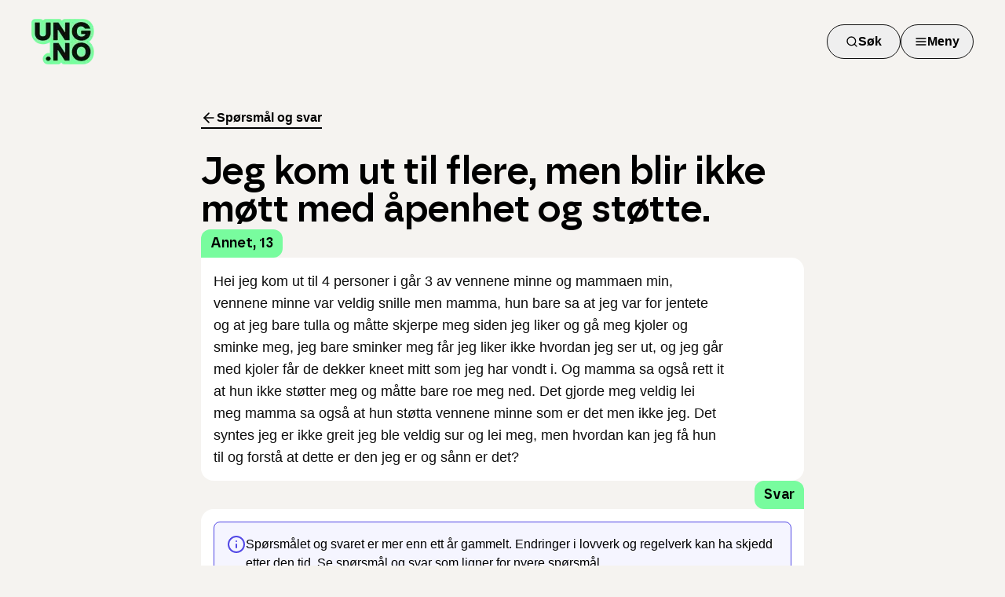

--- FILE ---
content_type: application/javascript; charset=UTF-8
request_url: https://www.ung.no/_next/static/chunks/b78be5d2b888eb26.js
body_size: 828
content:
(globalThis.TURBOPACK||(globalThis.TURBOPACK=[])).push(["object"==typeof document?document.currentScript:void 0,94909,(e,t,r)=>{"use strict";Object.defineProperty(r,"__esModule",{value:!0});var a={default:function(){return o},getImageProps:function(){return c}};for(var i in a)Object.defineProperty(r,i,{enumerable:!0,get:a[i]});let s=e.r(55682),l=e.r(8927),d=e.r(5500),n=s._(e.r(1948));function c(e){let{props:t}=(0,l.getImgProps)(e,{defaultLoader:n.default,imgConf:{deviceSizes:[640,750,828,1080,1200,1920,2048,3840],imageSizes:[32,48,64,96,128,256,384],qualities:[75],path:"/_next/image",loader:"default",dangerouslyAllowSVG:!0,unoptimized:!1}});for(let[e,r]of Object.entries(t))void 0===r&&delete t[e];return{props:t}}let o=d.Image},57688,(e,t,r)=>{t.exports=e.r(94909)},94247,e=>{"use strict";var t=e.i(43476),r=e.i(75157);function a({children:e,className:a,containerClassName:i,size:s="medium",...l}){return(0,t.jsx)("div",{className:(0,r.cn)("container mx-auto px-3 md:px-10",i),...l,children:(0,t.jsx)("div",{className:(0,r.cn)("md:mx-auto md:max-w-3xl","large"===s&&"md:max-w-5xl","extra-large"===s&&"md:max-w-7xl",a),children:e})})}e.s(["Wrapper",()=>a])},57095,e=>{"use strict";var t=e.i(43476),r=e.i(75157),a=e.i(57688);e.s(["default",0,({title:e,children:i,imageUrl:s,className:l})=>(0,t.jsxs)("div",{className:(0,r.cn)("grid items-center gap-y-16",s?"md:grid-cols-3":"md:grid-cols-2",l),children:[(0,t.jsxs)("div",{className:"flex flex-col gap-6 md:col-span-2 md:gap-10",children:[(0,t.jsx)("h1",{className:"font-borna text-3xl font-semibold md:text-5xl",children:e}),(0,t.jsx)("div",{className:"flex flex-col gap-5 text-lg md:text-2xl",children:i})]}),s&&(0,t.jsx)("div",{className:"hidden md:block",children:(0,t.jsx)(a.default,{src:s,alt:"",className:"max-w-full pt-10 lg:pt-0",width:360,height:288,priority:!0})})]})])},35200,e=>{"use strict";var t=e.i(43476),r=e.i(22016),a=e.i(94247),i=e.i(57095),s=e.i(90873),l=e.i(57688),d=e.i(71645),n=e.i(90884);function c(){return(0,d.useEffect)(()=>{(0,n.trackPageNotFound)()},[]),(0,t.jsx)(a.Wrapper,{size:"medium",children:(0,t.jsxs)(i.default,{title:"Beklager, vi har problemer med å hente ut spørsmålet du søker etter.",children:[(0,t.jsx)("p",{children:"Kanskje noen av disse linkene kan hjelpe deg videre:"}),(0,t.jsxs)("div",{className:"flex flex-wrap gap-2",children:[(0,t.jsx)(s.Button,{asChild:!0,className:"whitespace-nowrap",children:(0,t.jsx)(r.default,{href:"/",children:"Til forsiden"})}),(0,t.jsx)(s.Button,{asChild:!0,variant:"secondary",className:"whitespace-nowrap",children:(0,t.jsx)(r.default,{href:"/oss",children:"Spørsmål og svar"})}),(0,t.jsx)(s.Button,{asChild:!0,variant:"secondary",className:"whitespace-nowrap",children:(0,t.jsx)(r.default,{href:"/temaer",children:"Temaer"})})]}),(0,t.jsx)("div",{children:(0,t.jsx)(l.default,{src:"/boy-thinking-at-desk-neon.png",alt:"gutt som tenker ved pult",width:361,height:288,priority:!0})})]})})}e.s(["default",()=>c])}]);